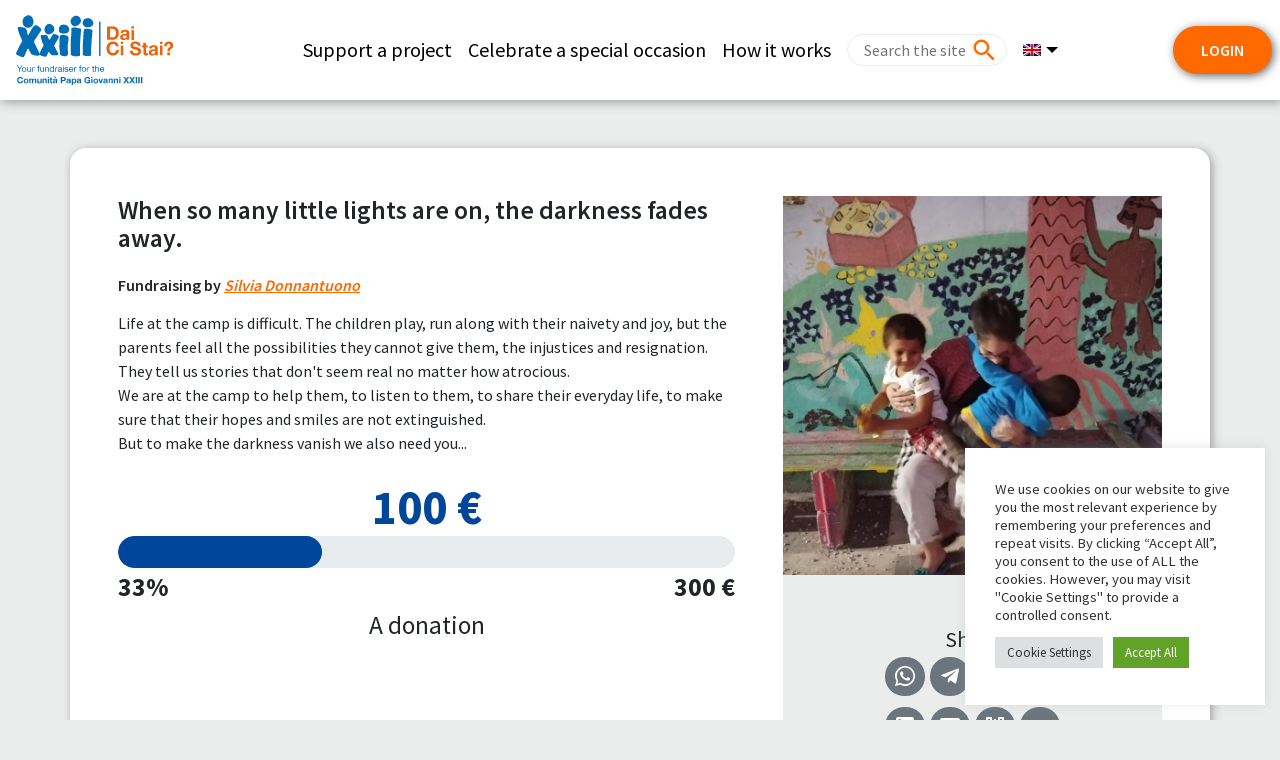

--- FILE ---
content_type: text/html; charset=UTF-8
request_url: https://daicistai.apg23.org/campaign/quando-tante-piccole-luci-sono-accese-il-buio-svan/?lang=en
body_size: 14409
content:
<!DOCTYPE html>
<html lang="en-US">

<head>
    <meta charset="UTF-8">
    <meta name="viewport" content="width=device-width, initial-scale=1, shrink-to-fit=no">
    <meta name="mobile-web-app-capable" content="yes">
    <meta name="apple-mobile-web-app-capable" content="yes">
    <meta name="apple-mobile-web-app-title" content="Comunità Papa Giovanni XXIII - Dai Ci Stai?">
    <link rel="profile" href="http://gmpg.org/xfn/11">
    <link rel="pingback" href="https://daicistai.apg23.org/xmlrpc.php">
    <link rel="preconnect" href="https://fonts.googleapis.com">
    <link rel="preconnect" href="https://fonts.gstatic.com" crossorigin>
        <link href="https://fonts.googleapis.com/css?family=Source+Sans+Pro:200,300,400,600,700,900" rel="stylesheet">
        <link rel="icon" href="https://daicistai.apg23.org/wp-content/themes/asset_donaconme/asset/favicon-apg23.ico" />
    
    <meta name='robots' content='index, follow, max-image-preview:large, max-snippet:-1, max-video-preview:-1' />
<link rel="alternate" hreflang="it" href="https://daicistai.apg23.org/campaign/quando-tante-piccole-luci-sono-accese-il-buio-svan/" />
<link rel="alternate" hreflang="en" href="https://daicistai.apg23.org/campaign/quando-tante-piccole-luci-sono-accese-il-buio-svan/?lang=en" />
<link rel="alternate" hreflang="es" href="https://daicistai.apg23.org/campaign/quando-tante-piccole-luci-sono-accese-il-buio-svan/?lang=es" />
<link rel="alternate" hreflang="pt-br" href="https://daicistai.apg23.org/campaign/quando-tante-piccole-luci-sono-accese-il-buio-svan/?lang=pt-br" />
<link rel="alternate" hreflang="fr" href="https://daicistai.apg23.org/campaign/quando-tante-piccole-luci-sono-accese-il-buio-svan/?lang=fr" />
<link rel="alternate" hreflang="x-default" href="https://daicistai.apg23.org/campaign/quando-tante-piccole-luci-sono-accese-il-buio-svan/" />

<!-- Google Tag Manager by PYS -->
    <script data-cfasync="false" data-pagespeed-no-defer>
	    window.dataLayerPYS = window.dataLayerPYS || [];
	</script>
<!-- End Google Tag Manager by PYS -->
<!-- Google Tag Manager for WordPress by gtm4wp.com -->
<script data-cfasync="false" data-pagespeed-no-defer>
	var gtm4wp_datalayer_name = "dataLayer";
	var dataLayer = dataLayer || [];
</script>
<!-- End Google Tag Manager for WordPress by gtm4wp.com -->
	<!-- This site is optimized with the Yoast SEO plugin v26.7 - https://yoast.com/wordpress/plugins/seo/ -->
	<title>When so many little lights are on, the darkness fades away.</title>
	<meta name="description" content="Life at the camp is difficult. The children play, run along with their naivety and joy, but the parents feel all the possibilities they cannot give them, the injustices and resignation. They tell us stories that don&#039;t seem real no matter how atrocious. We are at the camp to help them, to listen to them, to share their everyday life, to make sure that their hopes and smiles are not extinguished. But to make the darkness vanish we also need you..." />
	<meta property="og:locale" content="en_US" />
	<meta property="og:type" content="article" />
	<meta property="og:title" content="When so many little lights are on, the darkness fades away." />
	<meta property="og:description" content="Life at the camp is difficult. The children play, run along with their naivety and joy, but the parents feel all the possibilities they cannot give them, the injustices and resignation. They tell us stories that don&#039;t seem real no matter how atrocious. We are at the camp to help them, to listen to them, to share their everyday life, to make sure that their hopes and smiles are not extinguished. But to make the darkness vanish we also need you..." />
	<meta property="og:url" content="https://daicistai.apg23.org/campaign/quando-tante-piccole-luci-sono-accese-il-buio-svan/?lang=en" />
	<meta property="og:site_name" content="Comunità Papa Giovanni XXIII" />
	<meta property="article:publisher" content="https://www.facebook.com/apg23" />
	<meta property="article:modified_time" content="2019-03-25T14:28:09+00:00" />
	<meta property="og:image" content="https://daicistai.apg23.org/wp-content/uploads/asset_media/campaign_IMG-20191104-WA0012.jpg" />
	<meta property="og:image:width" content="295" />
	<meta property="og:image:height" content="272" />
	<meta property="og:image:type" content="image/png" />
	<meta name="twitter:card" content="summary_large_image" />
	<meta name="twitter:image" content="https://daicistai.apg23.org/wp-content/uploads/asset_media/campaign_IMG-20191104-WA0012.jpg" />
	<meta name="twitter:site" content="@apg23_org" />
	<script type="application/ld+json" class="yoast-schema-graph">{"@context":"https://schema.org","@graph":[{"@type":"WebPage","@id":"https://daicistai.apg23.org/campaign/?lang=fruna-famiglia-in-movimento/","url":"https://daicistai.apg23.org/campaign/?lang=fruna-famiglia-in-movimento/","name":"campaign - Comunità Papa Giovanni XXIII","isPartOf":{"@id":"https://daicistai.apg23.org/?lang=fr/#website"},"datePublished":"2019-03-15T10:13:40+00:00","dateModified":"2019-03-25T14:28:09+00:00","breadcrumb":{"@id":"https://daicistai.apg23.org/campaign/?lang=fruna-famiglia-in-movimento/#breadcrumb"},"inLanguage":"en-US","potentialAction":[{"@type":"ReadAction","target":["https://daicistai.apg23.org/campaign/?lang=fruna-famiglia-in-movimento/"]}]},{"@type":"BreadcrumbList","@id":"https://daicistai.apg23.org/campaign/?lang=fruna-famiglia-in-movimento/#breadcrumb","itemListElement":[{"@type":"ListItem","position":1,"name":"Home","item":"https://daicistai.apg23.org/?lang=en"},{"@type":"ListItem","position":2,"name":"campaign"}]},{"@type":"WebSite","@id":"https://daicistai.apg23.org/?lang=fr/#website","url":"https://daicistai.apg23.org/?lang=fr/","name":"Comunità Papa Giovanni XXIII","description":"Dai Ci Stai?","publisher":{"@id":"https://daicistai.apg23.org/?lang=fr/#organization"},"potentialAction":[{"@type":"SearchAction","target":{"@type":"EntryPoint","urlTemplate":"https://daicistai.apg23.org/?lang=fr/?s={search_term_string}"},"query-input":{"@type":"PropertyValueSpecification","valueRequired":true,"valueName":"search_term_string"}}],"inLanguage":"en-US"},{"@type":"Organization","@id":"https://daicistai.apg23.org/?lang=fr/#organization","name":"Comunità Papa Giovanni XXIII","url":"https://daicistai.apg23.org/?lang=fr/","logo":{"@type":"ImageObject","inLanguage":"en-US","@id":"https://daicistai.apg23.org/?lang=fr/#/schema/logo/image/","url":"https://daicistai.apg23.org/wp-content/uploads/2019/05/dcm_favicon.png","contentUrl":"https://daicistai.apg23.org/wp-content/uploads/2019/05/dcm_favicon.png","width":563,"height":563,"caption":"Comunità Papa Giovanni XXIII"},"image":{"@id":"https://daicistai.apg23.org/?lang=fr/#/schema/logo/image/"},"sameAs":["https://www.facebook.com/apg23","https://x.com/apg23_org","https://www.instagram.com/apg23_org/","https://www.youtube.com/user/audiovisiviAPG23"]}]}</script>
	<!-- / Yoast SEO plugin. -->


<link rel='dns-prefetch' href='//cdnjs.cloudflare.com' />
<link rel="alternate" type="application/rss+xml" title="Comunità Papa Giovanni XXIII &raquo; Feed" href="https://daicistai.apg23.org/feed/?lang=en" />
<link rel="alternate" type="application/rss+xml" title="Comunità Papa Giovanni XXIII &raquo; Comments Feed" href="https://daicistai.apg23.org/comments/feed/?lang=en" />
<style id='wp-img-auto-sizes-contain-inline-css'>
img:is([sizes=auto i],[sizes^="auto," i]){contain-intrinsic-size:3000px 1500px}
/*# sourceURL=wp-img-auto-sizes-contain-inline-css */
</style>
<style id='wp-emoji-styles-inline-css'>

	img.wp-smiley, img.emoji {
		display: inline !important;
		border: none !important;
		box-shadow: none !important;
		height: 1em !important;
		width: 1em !important;
		margin: 0 0.07em !important;
		vertical-align: -0.1em !important;
		background: none !important;
		padding: 0 !important;
	}
/*# sourceURL=wp-emoji-styles-inline-css */
</style>
<link rel='stylesheet' id='wp-block-library-css' href='https://daicistai.apg23.org/wp-includes/css/dist/block-library/style.min.css?ver=6.9' media='all' />
<style id='global-styles-inline-css'>
:root{--wp--preset--aspect-ratio--square: 1;--wp--preset--aspect-ratio--4-3: 4/3;--wp--preset--aspect-ratio--3-4: 3/4;--wp--preset--aspect-ratio--3-2: 3/2;--wp--preset--aspect-ratio--2-3: 2/3;--wp--preset--aspect-ratio--16-9: 16/9;--wp--preset--aspect-ratio--9-16: 9/16;--wp--preset--color--black: #000000;--wp--preset--color--cyan-bluish-gray: #abb8c3;--wp--preset--color--white: #ffffff;--wp--preset--color--pale-pink: #f78da7;--wp--preset--color--vivid-red: #cf2e2e;--wp--preset--color--luminous-vivid-orange: #ff6900;--wp--preset--color--luminous-vivid-amber: #fcb900;--wp--preset--color--light-green-cyan: #7bdcb5;--wp--preset--color--vivid-green-cyan: #00d084;--wp--preset--color--pale-cyan-blue: #8ed1fc;--wp--preset--color--vivid-cyan-blue: #0693e3;--wp--preset--color--vivid-purple: #9b51e0;--wp--preset--color--blue: #007bff;--wp--preset--color--indigo: #6610f2;--wp--preset--color--purple: #5533ff;--wp--preset--color--pink: #e83e8c;--wp--preset--color--red: #dc3545;--wp--preset--color--orange: #fd7e14;--wp--preset--color--yellow: #ffc107;--wp--preset--color--green: #28a745;--wp--preset--color--teal: #20c997;--wp--preset--color--cyan: #17a2b8;--wp--preset--color--gray: #6c757d;--wp--preset--color--gray-dark: #343a40;--wp--preset--gradient--vivid-cyan-blue-to-vivid-purple: linear-gradient(135deg,rgb(6,147,227) 0%,rgb(155,81,224) 100%);--wp--preset--gradient--light-green-cyan-to-vivid-green-cyan: linear-gradient(135deg,rgb(122,220,180) 0%,rgb(0,208,130) 100%);--wp--preset--gradient--luminous-vivid-amber-to-luminous-vivid-orange: linear-gradient(135deg,rgb(252,185,0) 0%,rgb(255,105,0) 100%);--wp--preset--gradient--luminous-vivid-orange-to-vivid-red: linear-gradient(135deg,rgb(255,105,0) 0%,rgb(207,46,46) 100%);--wp--preset--gradient--very-light-gray-to-cyan-bluish-gray: linear-gradient(135deg,rgb(238,238,238) 0%,rgb(169,184,195) 100%);--wp--preset--gradient--cool-to-warm-spectrum: linear-gradient(135deg,rgb(74,234,220) 0%,rgb(151,120,209) 20%,rgb(207,42,186) 40%,rgb(238,44,130) 60%,rgb(251,105,98) 80%,rgb(254,248,76) 100%);--wp--preset--gradient--blush-light-purple: linear-gradient(135deg,rgb(255,206,236) 0%,rgb(152,150,240) 100%);--wp--preset--gradient--blush-bordeaux: linear-gradient(135deg,rgb(254,205,165) 0%,rgb(254,45,45) 50%,rgb(107,0,62) 100%);--wp--preset--gradient--luminous-dusk: linear-gradient(135deg,rgb(255,203,112) 0%,rgb(199,81,192) 50%,rgb(65,88,208) 100%);--wp--preset--gradient--pale-ocean: linear-gradient(135deg,rgb(255,245,203) 0%,rgb(182,227,212) 50%,rgb(51,167,181) 100%);--wp--preset--gradient--electric-grass: linear-gradient(135deg,rgb(202,248,128) 0%,rgb(113,206,126) 100%);--wp--preset--gradient--midnight: linear-gradient(135deg,rgb(2,3,129) 0%,rgb(40,116,252) 100%);--wp--preset--font-size--small: 13px;--wp--preset--font-size--medium: 20px;--wp--preset--font-size--large: 36px;--wp--preset--font-size--x-large: 42px;--wp--preset--spacing--20: 0.44rem;--wp--preset--spacing--30: 0.67rem;--wp--preset--spacing--40: 1rem;--wp--preset--spacing--50: 1.5rem;--wp--preset--spacing--60: 2.25rem;--wp--preset--spacing--70: 3.38rem;--wp--preset--spacing--80: 5.06rem;--wp--preset--shadow--natural: 6px 6px 9px rgba(0, 0, 0, 0.2);--wp--preset--shadow--deep: 12px 12px 50px rgba(0, 0, 0, 0.4);--wp--preset--shadow--sharp: 6px 6px 0px rgba(0, 0, 0, 0.2);--wp--preset--shadow--outlined: 6px 6px 0px -3px rgb(255, 255, 255), 6px 6px rgb(0, 0, 0);--wp--preset--shadow--crisp: 6px 6px 0px rgb(0, 0, 0);}:where(body) { margin: 0; }.wp-site-blocks > .alignleft { float: left; margin-right: 2em; }.wp-site-blocks > .alignright { float: right; margin-left: 2em; }.wp-site-blocks > .aligncenter { justify-content: center; margin-left: auto; margin-right: auto; }:where(.is-layout-flex){gap: 0.5em;}:where(.is-layout-grid){gap: 0.5em;}.is-layout-flow > .alignleft{float: left;margin-inline-start: 0;margin-inline-end: 2em;}.is-layout-flow > .alignright{float: right;margin-inline-start: 2em;margin-inline-end: 0;}.is-layout-flow > .aligncenter{margin-left: auto !important;margin-right: auto !important;}.is-layout-constrained > .alignleft{float: left;margin-inline-start: 0;margin-inline-end: 2em;}.is-layout-constrained > .alignright{float: right;margin-inline-start: 2em;margin-inline-end: 0;}.is-layout-constrained > .aligncenter{margin-left: auto !important;margin-right: auto !important;}.is-layout-constrained > :where(:not(.alignleft):not(.alignright):not(.alignfull)){margin-left: auto !important;margin-right: auto !important;}body .is-layout-flex{display: flex;}.is-layout-flex{flex-wrap: wrap;align-items: center;}.is-layout-flex > :is(*, div){margin: 0;}body .is-layout-grid{display: grid;}.is-layout-grid > :is(*, div){margin: 0;}body{padding-top: 0px;padding-right: 0px;padding-bottom: 0px;padding-left: 0px;}a:where(:not(.wp-element-button)){text-decoration: underline;}:root :where(.wp-element-button, .wp-block-button__link){background-color: #32373c;border-width: 0;color: #fff;font-family: inherit;font-size: inherit;font-style: inherit;font-weight: inherit;letter-spacing: inherit;line-height: inherit;padding-top: calc(0.667em + 2px);padding-right: calc(1.333em + 2px);padding-bottom: calc(0.667em + 2px);padding-left: calc(1.333em + 2px);text-decoration: none;text-transform: inherit;}.has-black-color{color: var(--wp--preset--color--black) !important;}.has-cyan-bluish-gray-color{color: var(--wp--preset--color--cyan-bluish-gray) !important;}.has-white-color{color: var(--wp--preset--color--white) !important;}.has-pale-pink-color{color: var(--wp--preset--color--pale-pink) !important;}.has-vivid-red-color{color: var(--wp--preset--color--vivid-red) !important;}.has-luminous-vivid-orange-color{color: var(--wp--preset--color--luminous-vivid-orange) !important;}.has-luminous-vivid-amber-color{color: var(--wp--preset--color--luminous-vivid-amber) !important;}.has-light-green-cyan-color{color: var(--wp--preset--color--light-green-cyan) !important;}.has-vivid-green-cyan-color{color: var(--wp--preset--color--vivid-green-cyan) !important;}.has-pale-cyan-blue-color{color: var(--wp--preset--color--pale-cyan-blue) !important;}.has-vivid-cyan-blue-color{color: var(--wp--preset--color--vivid-cyan-blue) !important;}.has-vivid-purple-color{color: var(--wp--preset--color--vivid-purple) !important;}.has-blue-color{color: var(--wp--preset--color--blue) !important;}.has-indigo-color{color: var(--wp--preset--color--indigo) !important;}.has-purple-color{color: var(--wp--preset--color--purple) !important;}.has-pink-color{color: var(--wp--preset--color--pink) !important;}.has-red-color{color: var(--wp--preset--color--red) !important;}.has-orange-color{color: var(--wp--preset--color--orange) !important;}.has-yellow-color{color: var(--wp--preset--color--yellow) !important;}.has-green-color{color: var(--wp--preset--color--green) !important;}.has-teal-color{color: var(--wp--preset--color--teal) !important;}.has-cyan-color{color: var(--wp--preset--color--cyan) !important;}.has-gray-color{color: var(--wp--preset--color--gray) !important;}.has-gray-dark-color{color: var(--wp--preset--color--gray-dark) !important;}.has-black-background-color{background-color: var(--wp--preset--color--black) !important;}.has-cyan-bluish-gray-background-color{background-color: var(--wp--preset--color--cyan-bluish-gray) !important;}.has-white-background-color{background-color: var(--wp--preset--color--white) !important;}.has-pale-pink-background-color{background-color: var(--wp--preset--color--pale-pink) !important;}.has-vivid-red-background-color{background-color: var(--wp--preset--color--vivid-red) !important;}.has-luminous-vivid-orange-background-color{background-color: var(--wp--preset--color--luminous-vivid-orange) !important;}.has-luminous-vivid-amber-background-color{background-color: var(--wp--preset--color--luminous-vivid-amber) !important;}.has-light-green-cyan-background-color{background-color: var(--wp--preset--color--light-green-cyan) !important;}.has-vivid-green-cyan-background-color{background-color: var(--wp--preset--color--vivid-green-cyan) !important;}.has-pale-cyan-blue-background-color{background-color: var(--wp--preset--color--pale-cyan-blue) !important;}.has-vivid-cyan-blue-background-color{background-color: var(--wp--preset--color--vivid-cyan-blue) !important;}.has-vivid-purple-background-color{background-color: var(--wp--preset--color--vivid-purple) !important;}.has-blue-background-color{background-color: var(--wp--preset--color--blue) !important;}.has-indigo-background-color{background-color: var(--wp--preset--color--indigo) !important;}.has-purple-background-color{background-color: var(--wp--preset--color--purple) !important;}.has-pink-background-color{background-color: var(--wp--preset--color--pink) !important;}.has-red-background-color{background-color: var(--wp--preset--color--red) !important;}.has-orange-background-color{background-color: var(--wp--preset--color--orange) !important;}.has-yellow-background-color{background-color: var(--wp--preset--color--yellow) !important;}.has-green-background-color{background-color: var(--wp--preset--color--green) !important;}.has-teal-background-color{background-color: var(--wp--preset--color--teal) !important;}.has-cyan-background-color{background-color: var(--wp--preset--color--cyan) !important;}.has-gray-background-color{background-color: var(--wp--preset--color--gray) !important;}.has-gray-dark-background-color{background-color: var(--wp--preset--color--gray-dark) !important;}.has-black-border-color{border-color: var(--wp--preset--color--black) !important;}.has-cyan-bluish-gray-border-color{border-color: var(--wp--preset--color--cyan-bluish-gray) !important;}.has-white-border-color{border-color: var(--wp--preset--color--white) !important;}.has-pale-pink-border-color{border-color: var(--wp--preset--color--pale-pink) !important;}.has-vivid-red-border-color{border-color: var(--wp--preset--color--vivid-red) !important;}.has-luminous-vivid-orange-border-color{border-color: var(--wp--preset--color--luminous-vivid-orange) !important;}.has-luminous-vivid-amber-border-color{border-color: var(--wp--preset--color--luminous-vivid-amber) !important;}.has-light-green-cyan-border-color{border-color: var(--wp--preset--color--light-green-cyan) !important;}.has-vivid-green-cyan-border-color{border-color: var(--wp--preset--color--vivid-green-cyan) !important;}.has-pale-cyan-blue-border-color{border-color: var(--wp--preset--color--pale-cyan-blue) !important;}.has-vivid-cyan-blue-border-color{border-color: var(--wp--preset--color--vivid-cyan-blue) !important;}.has-vivid-purple-border-color{border-color: var(--wp--preset--color--vivid-purple) !important;}.has-blue-border-color{border-color: var(--wp--preset--color--blue) !important;}.has-indigo-border-color{border-color: var(--wp--preset--color--indigo) !important;}.has-purple-border-color{border-color: var(--wp--preset--color--purple) !important;}.has-pink-border-color{border-color: var(--wp--preset--color--pink) !important;}.has-red-border-color{border-color: var(--wp--preset--color--red) !important;}.has-orange-border-color{border-color: var(--wp--preset--color--orange) !important;}.has-yellow-border-color{border-color: var(--wp--preset--color--yellow) !important;}.has-green-border-color{border-color: var(--wp--preset--color--green) !important;}.has-teal-border-color{border-color: var(--wp--preset--color--teal) !important;}.has-cyan-border-color{border-color: var(--wp--preset--color--cyan) !important;}.has-gray-border-color{border-color: var(--wp--preset--color--gray) !important;}.has-gray-dark-border-color{border-color: var(--wp--preset--color--gray-dark) !important;}.has-vivid-cyan-blue-to-vivid-purple-gradient-background{background: var(--wp--preset--gradient--vivid-cyan-blue-to-vivid-purple) !important;}.has-light-green-cyan-to-vivid-green-cyan-gradient-background{background: var(--wp--preset--gradient--light-green-cyan-to-vivid-green-cyan) !important;}.has-luminous-vivid-amber-to-luminous-vivid-orange-gradient-background{background: var(--wp--preset--gradient--luminous-vivid-amber-to-luminous-vivid-orange) !important;}.has-luminous-vivid-orange-to-vivid-red-gradient-background{background: var(--wp--preset--gradient--luminous-vivid-orange-to-vivid-red) !important;}.has-very-light-gray-to-cyan-bluish-gray-gradient-background{background: var(--wp--preset--gradient--very-light-gray-to-cyan-bluish-gray) !important;}.has-cool-to-warm-spectrum-gradient-background{background: var(--wp--preset--gradient--cool-to-warm-spectrum) !important;}.has-blush-light-purple-gradient-background{background: var(--wp--preset--gradient--blush-light-purple) !important;}.has-blush-bordeaux-gradient-background{background: var(--wp--preset--gradient--blush-bordeaux) !important;}.has-luminous-dusk-gradient-background{background: var(--wp--preset--gradient--luminous-dusk) !important;}.has-pale-ocean-gradient-background{background: var(--wp--preset--gradient--pale-ocean) !important;}.has-electric-grass-gradient-background{background: var(--wp--preset--gradient--electric-grass) !important;}.has-midnight-gradient-background{background: var(--wp--preset--gradient--midnight) !important;}.has-small-font-size{font-size: var(--wp--preset--font-size--small) !important;}.has-medium-font-size{font-size: var(--wp--preset--font-size--medium) !important;}.has-large-font-size{font-size: var(--wp--preset--font-size--large) !important;}.has-x-large-font-size{font-size: var(--wp--preset--font-size--x-large) !important;}
/*# sourceURL=global-styles-inline-css */
</style>

<link rel='stylesheet' id='wp-bootstrap-blocks-styles-css' href='https://daicistai.apg23.org/wp-content/plugins/wp-bootstrap-blocks/build/style-index.css?ver=5.2.1' media='all' />
<link rel='stylesheet' id='cookie-law-info-css' href='https://daicistai.apg23.org/wp-content/plugins/cookie-law-info/legacy/public/css/cookie-law-info-public.css?ver=3.3.9.1' media='all' />
<link rel='stylesheet' id='cookie-law-info-gdpr-css' href='https://daicistai.apg23.org/wp-content/plugins/cookie-law-info/legacy/public/css/cookie-law-info-gdpr.css?ver=3.3.9.1' media='all' />
<link rel='stylesheet' id='wpml-legacy-horizontal-list-0-css' href='https://daicistai.apg23.org/wp-content/plugins/sitepress-multilingual-cms/templates/language-switchers/legacy-list-horizontal/style.min.css?ver=1' media='all' />
<style id='wpml-legacy-horizontal-list-0-inline-css'>
.wpml-ls-statics-footer a, .wpml-ls-statics-footer .wpml-ls-sub-menu a, .wpml-ls-statics-footer .wpml-ls-sub-menu a:link, .wpml-ls-statics-footer li:not(.wpml-ls-current-language) .wpml-ls-link, .wpml-ls-statics-footer li:not(.wpml-ls-current-language) .wpml-ls-link:link {background-color:#ffffff;}.wpml-ls-statics-footer .wpml-ls-sub-menu a:hover,.wpml-ls-statics-footer .wpml-ls-sub-menu a:focus, .wpml-ls-statics-footer .wpml-ls-sub-menu a:link:hover, .wpml-ls-statics-footer .wpml-ls-sub-menu a:link:focus {background-color:#eeeeee;}.wpml-ls-statics-footer .wpml-ls-current-language > a {background-color:#ffffff;}.wpml-ls-statics-footer .wpml-ls-current-language:hover>a, .wpml-ls-statics-footer .wpml-ls-current-language>a:focus {background-color:#eeeeee;}
/*# sourceURL=wpml-legacy-horizontal-list-0-inline-css */
</style>
<link rel='stylesheet' id='wpml-menu-item-0-css' href='https://daicistai.apg23.org/wp-content/plugins/sitepress-multilingual-cms/templates/language-switchers/menu-item/style.min.css?ver=1' media='all' />
<link rel='stylesheet' id='child-understrap-styles-css' href='https://daicistai.apg23.org/wp-content/themes/asset_donaconme/css/child-theme.min.css?ver=0.0.289' media='all' />
<link rel='stylesheet' id='materialdesignicons-css' href='https://daicistai.apg23.org/wp-content/themes/asset_donaconme/css/materialdesignicons.min.css?ver=5.9.55' media='all' />
<link rel='stylesheet' id='fa-css' href='https://daicistai.apg23.org/wp-content/themes/asset_donaconme/css/fontawesome.min.css?ver=6.7.2' media='all' />
<link rel='stylesheet' id='fa-brands-css' href='https://daicistai.apg23.org/wp-content/themes/asset_donaconme/css/brands.min.css?ver=6.7.2' media='all' />
<link rel='stylesheet' id='datepicker-css' href='https://cdnjs.cloudflare.com/ajax/libs/bootstrap-datepicker/1.10.0/css/bootstrap-datepicker.min.css?ver=6.9' media='all' />
<script id="wpml-cookie-js-extra">
var wpml_cookies = {"wp-wpml_current_language":{"value":"en","expires":1,"path":"/"}};
var wpml_cookies = {"wp-wpml_current_language":{"value":"en","expires":1,"path":"/"}};
//# sourceURL=wpml-cookie-js-extra
</script>
<script src="https://daicistai.apg23.org/wp-content/plugins/sitepress-multilingual-cms/res/js/cookies/language-cookie.js?ver=486900" id="wpml-cookie-js" defer data-wp-strategy="defer"></script>
<script src="https://daicistai.apg23.org/wp-includes/js/jquery/jquery.min.js?ver=3.7.1" id="jquery-core-js"></script>
<script src="https://daicistai.apg23.org/wp-includes/js/jquery/jquery-migrate.min.js?ver=3.4.1" id="jquery-migrate-js"></script>
<script id="cookie-law-info-js-extra">
var Cli_Data = {"nn_cookie_ids":[],"cookielist":[],"non_necessary_cookies":[],"ccpaEnabled":"","ccpaRegionBased":"","ccpaBarEnabled":"","strictlyEnabled":["necessary","obligatoire"],"ccpaType":"gdpr","js_blocking":"1","custom_integration":"","triggerDomRefresh":"","secure_cookies":""};
var cli_cookiebar_settings = {"animate_speed_hide":"500","animate_speed_show":"500","background":"#FFF","border":"#b1a6a6c2","border_on":"","button_1_button_colour":"#61a229","button_1_button_hover":"#4e8221","button_1_link_colour":"#fff","button_1_as_button":"1","button_1_new_win":"","button_2_button_colour":"#333","button_2_button_hover":"#292929","button_2_link_colour":"#444","button_2_as_button":"","button_2_hidebar":"","button_3_button_colour":"#dedfe0","button_3_button_hover":"#b2b2b3","button_3_link_colour":"#333333","button_3_as_button":"1","button_3_new_win":"","button_4_button_colour":"#dedfe0","button_4_button_hover":"#b2b2b3","button_4_link_colour":"#333333","button_4_as_button":"1","button_7_button_colour":"#61a229","button_7_button_hover":"#4e8221","button_7_link_colour":"#fff","button_7_as_button":"1","button_7_new_win":"","font_family":"inherit","header_fix":"","notify_animate_hide":"1","notify_animate_show":"1","notify_div_id":"#cookie-law-info-bar","notify_position_horizontal":"right","notify_position_vertical":"bottom","scroll_close":"","scroll_close_reload":"","accept_close_reload":"","reject_close_reload":"","showagain_tab":"","showagain_background":"#fff","showagain_border":"#000","showagain_div_id":"#cookie-law-info-again","showagain_x_position":"100px","text":"#333333","show_once_yn":"","show_once":"10000","logging_on":"","as_popup":"","popup_overlay":"1","bar_heading_text":"","cookie_bar_as":"widget","popup_showagain_position":"bottom-right","widget_position":"right"};
var log_object = {"ajax_url":"https://daicistai.apg23.org/wp-admin/admin-ajax.php"};
//# sourceURL=cookie-law-info-js-extra
</script>
<script src="https://daicistai.apg23.org/wp-content/plugins/cookie-law-info/legacy/public/js/cookie-law-info-public.js?ver=3.3.9.1" id="cookie-law-info-js"></script>
<script src="https://daicistai.apg23.org/wp-content/themes/asset_donaconme/js/masonry.pkgd.min.js?ver=6.9" id="masonry-classic-js"></script>
<script src="https://daicistai.apg23.org/wp-content/plugins/pixelyoursite-super-pack/dist/scripts/public.js?ver=6.0.2" id="pys_sp_public_js-js"></script>
<link rel="https://api.w.org/" href="https://daicistai.apg23.org/wp-json/" /><link rel="alternate" title="JSON" type="application/json" href="https://daicistai.apg23.org/wp-json/wp/v2/pages/137" /><link rel="EditURI" type="application/rsd+xml" title="RSD" href="https://daicistai.apg23.org/xmlrpc.php?rsd" />
<meta name="generator" content="WordPress 6.9" />
<link rel='shortlink' href='https://daicistai.apg23.org/?p=137&#038;lang=en' />
<meta name="generator" content="WPML ver:4.8.6 stt:1,4,27,42,2;" />
		<script type="text/javascript">
				(function(c,l,a,r,i,t,y){
					c[a]=c[a]||function(){(c[a].q=c[a].q||[]).push(arguments)};t=l.createElement(r);t.async=1;
					t.src="https://www.clarity.ms/tag/"+i+"?ref=wordpress";y=l.getElementsByTagName(r)[0];y.parentNode.insertBefore(t,y);
				})(window, document, "clarity", "script", "sibzzf29bq");
		</script>
		
<!-- Google Tag Manager for WordPress by gtm4wp.com -->
<!-- GTM Container placement set to footer -->
<script data-cfasync="false" data-pagespeed-no-defer>
</script>
<!-- End Google Tag Manager for WordPress by gtm4wp.com --><meta name="mobile-web-app-capable" content="yes">
<meta name="apple-mobile-web-app-capable" content="yes">
<meta name="apple-mobile-web-app-title" content="Comunità Papa Giovanni XXIII - Dai Ci Stai?">
<style>.recentcomments a{display:inline !important;padding:0 !important;margin:0 !important;}</style>		<style id="wp-custom-css">
			/* Pagina come funziona  */

#post-810 header h1{
	display:none;
}

#post-810 {
	color:#000;
}

.margin-0{
	margin-left:-16px !important;
	margin-right:-16px !important;
}


mark {
  padding: 0px;   
}		</style>
		                    
</head>

<body class="wp-singular page-template page-template-page-templates page-template-campaign page-template-page-templatescampaign-php page page-id-137 wp-custom-logo wp-embed-responsive wp-theme-understrap wp-child-theme-asset_donaconme apg23 understrap-has-sidebar">
            <nav class="navbar navbar-expand-lg fixed-md-top pr-0">
                    <a href="https://daicistai.apg23.org/?lang=en" class="navbar-brand">
                                <img src="https://daicistai.apg23.org/wp-content/themes/asset_donaconme/asset/apg23/apg23-mobile_en.svg"
                    alt="Comunità Papa Giovanni XXIII">
                            </a>

            <div id="navbarNavDropdown" class="collapse navbar-collapse justify-content-end"><ul id="main-menu" class="navbar-nav"><li itemscope="itemscope" itemtype="https://www.schema.org/SiteNavigationElement" id="menu-item-453" class="menu-item menu-item-type-post_type menu-item-object-page menu-item-453 nav-item"><a title="Support a project" href="https://daicistai.apg23.org/projects/?lang=en" class="nav-link">Support a project</a></li>
<li itemscope="itemscope" itemtype="https://www.schema.org/SiteNavigationElement" id="menu-item-419" class="menu-item menu-item-type-custom menu-item-object-custom menu-item-419 nav-item"><a title="Celebrate a special occasion" href="/?lang=en#occasioni_speciali" class="nav-link">Celebrate a special occasion</a></li>
<li itemscope="itemscope" itemtype="https://www.schema.org/SiteNavigationElement" id="menu-item-1266" class="menu-item menu-item-type-custom menu-item-object-custom menu-item-1266 nav-item"><a title="How it works" href="https://daicistai.apg23.org/come-funziona/?lang=en" class="nav-link">How it works</a></li>
<li class="nav-link px-0 px-lg-2 ">
    <div class="search-bar">
        <form action="https://daicistai.apg23.org/?lang=en" role="search">
            <input type="hidden" name="lang" value="en" />
            <input type="text" name="s" class="round" value=""
                placeholder="Search the site" />
            <span class="mdi mdi-magnify text-secondary" onclick="jQuery(this).closest('form').submit();"></span>
        </form>
    </div>
</li></ul></div>
            <div id="navbarNavService" class="collapse navbar-collapse justify-content-start"><ul id="service-menu" class="navbar-nav"><li itemscope="itemscope" itemtype="https://www.schema.org/SiteNavigationElement" id="menu-item-wpml-ls-3-en" class="menu-item wpml-ls-slot-3 wpml-ls-item wpml-ls-item-en wpml-ls-current-language wpml-ls-menu-item menu-item-type-wpml_ls_menu_item menu-item-object-wpml_ls_menu_item menu-item-has-children dropdown menu-item-wpml-ls-3-en nav-item"><a title="
                                    " href="#" data-toggle="dropdown" data-bs-toggle="dropdown" aria-haspopup="true" aria-expanded="false" class="dropdown-toggle nav-link" id="menu-item-dropdown-wpml-ls-3-en" role="menuitem"><img class="wpml-ls-flag" src="https://daicistai.apg23.org/wp-content/plugins/sitepress-multilingual-cms/res/flags/en.png" alt="English" width="18" height="12" /></a>
<ul class="dropdown-menu"  >
	<li itemscope="itemscope" itemtype="https://www.schema.org/SiteNavigationElement" id="menu-item-wpml-ls-3-it" class="menu-item wpml-ls-slot-3 wpml-ls-item wpml-ls-item-it wpml-ls-menu-item wpml-ls-first-item menu-item-type-wpml_ls_menu_item menu-item-object-wpml_ls_menu_item menu-item-wpml-ls-3-it nav-item"><a title="Switch to Italian" href="https://daicistai.apg23.org/campaign/quando-tante-piccole-luci-sono-accese-il-buio-svan/" class="dropdown-item" aria-label="Switch to Italian" role="menuitem"><img class="wpml-ls-flag" src="https://daicistai.apg23.org/wp-content/plugins/sitepress-multilingual-cms/res/flags/it.png" alt="Italian" width="18" height="12" /></a></li>
	<li itemscope="itemscope" itemtype="https://www.schema.org/SiteNavigationElement" id="menu-item-wpml-ls-3-es" class="menu-item wpml-ls-slot-3 wpml-ls-item wpml-ls-item-es wpml-ls-menu-item menu-item-type-wpml_ls_menu_item menu-item-object-wpml_ls_menu_item menu-item-wpml-ls-3-es nav-item"><a title="Switch to Spanish" href="https://daicistai.apg23.org/campaign/quando-tante-piccole-luci-sono-accese-il-buio-svan/?lang=es" class="dropdown-item" aria-label="Switch to Spanish" role="menuitem"><img class="wpml-ls-flag" src="https://daicistai.apg23.org/wp-content/plugins/sitepress-multilingual-cms/res/flags/es.png" alt="Spanish" width="18" height="12" /></a></li>
	<li itemscope="itemscope" itemtype="https://www.schema.org/SiteNavigationElement" id="menu-item-wpml-ls-3-pt-br" class="menu-item wpml-ls-slot-3 wpml-ls-item wpml-ls-item-pt-br wpml-ls-menu-item menu-item-type-wpml_ls_menu_item menu-item-object-wpml_ls_menu_item menu-item-wpml-ls-3-pt-br nav-item"><a title="Switch to Portuguese (Brazil)" href="https://daicistai.apg23.org/campaign/quando-tante-piccole-luci-sono-accese-il-buio-svan/?lang=pt-br" class="dropdown-item" aria-label="Switch to Portuguese (Brazil)" role="menuitem"><img class="wpml-ls-flag" src="https://daicistai.apg23.org/wp-content/plugins/sitepress-multilingual-cms/res/flags/pt-br.png" alt="Portuguese (Brazil)" width="18" height="12" /></a></li>
	<li itemscope="itemscope" itemtype="https://www.schema.org/SiteNavigationElement" id="menu-item-wpml-ls-3-fr" class="menu-item wpml-ls-slot-3 wpml-ls-item wpml-ls-item-fr wpml-ls-menu-item wpml-ls-last-item menu-item-type-wpml_ls_menu_item menu-item-object-wpml_ls_menu_item menu-item-wpml-ls-3-fr nav-item"><a title="Switch to French" href="https://daicistai.apg23.org/campaign/quando-tante-piccole-luci-sono-accese-il-buio-svan/?lang=fr" class="dropdown-item" aria-label="Switch to French" role="menuitem"><img class="wpml-ls-flag" src="https://daicistai.apg23.org/wp-content/plugins/sitepress-multilingual-cms/res/flags/fr.png" alt="French" width="18" height="12" /></a></li>
</ul>
</li>
</ul></div>                                                <a href="https://daicistai.apg23.org/login/?lang=en" class="d-none d-lg-block butt mini mb-0 butt-login2">
                <div class="dcm"></div>
                <span class="text-uppercase">Login</span>

            </a>
                                    
                </nav>
    <header role="banner" class="header--main">
                <div class="button hamburger d-block d-lg-none">
            <div class="hamburger--top"></div>
            <div class="hamburger--middle"></div>
            <div class="hamburger--bottom"></div>
        </div>
        <div class="menu--main">
            <div class="d-flex align-items-center h-100">
                <div class="menu--block">
                    <div class="bg-white vw100">
                        <div class="container">
                            <div class="row">
                                <div class="col-9 col-sm-12">
                                    <div class="brand ml-4" style="background-image: url('https://daicistai.apg23.org/wp-content/themes/asset_donaconme/asset/apg23/apg23-mobile_en.svg')">
                                    </div>
                                </div>
                            </div>
                        </div>
                    </div>
                    <div class="bg-asset vw100">
                        <div class="container">
                            <div class="row mr-5">
                                <nav class="mainmenu" role="navigation">
                                    <div class="menu-main-inglese-container"><ul id="main-menu-overlay" class=""><li itemscope="itemscope" itemtype="https://www.schema.org/SiteNavigationElement" class="menu-item menu-item-type-post_type menu-item-object-page menu-item-453 nav-item"><a title="Support a project" href="https://daicistai.apg23.org/projects/?lang=en" class="nav-link">Support a project</a></li>
<li itemscope="itemscope" itemtype="https://www.schema.org/SiteNavigationElement" class="menu-item menu-item-type-custom menu-item-object-custom menu-item-419 nav-item"><a title="Celebrate a special occasion" href="/?lang=en#occasioni_speciali" class="nav-link">Celebrate a special occasion</a></li>
<li itemscope="itemscope" itemtype="https://www.schema.org/SiteNavigationElement" class="menu-item menu-item-type-custom menu-item-object-custom menu-item-1266 nav-item"><a title="How it works" href="https://daicistai.apg23.org/come-funziona/?lang=en" class="nav-link">How it works</a></li>
<li class="nav-link px-0 px-lg-2 ">
    <div class="search-bar">
        <form action="https://daicistai.apg23.org/?lang=en" role="search">
            <input type="hidden" name="lang" value="en" />
            <input type="text" name="s" class="round" value=""
                placeholder="Search the site" />
            <span class="mdi mdi-magnify text-secondary" onclick="jQuery(this).closest('form').submit();"></span>
        </form>
    </div>
</li><li><a href="https://daicistai.apg23.org/login/?lang=en" class="rvson nav-link">Accedi</a></li></ul></div>                                    <div class="menu-service-inglese-container"><ul id="service-menu-overlay" class=""><li itemscope="itemscope" itemtype="https://www.schema.org/SiteNavigationElement" class="menu-item wpml-ls-slot-3 wpml-ls-item wpml-ls-item-en wpml-ls-current-language wpml-ls-menu-item menu-item-type-wpml_ls_menu_item menu-item-object-wpml_ls_menu_item menu-item-has-children dropdown menu-item-wpml-ls-3-en nav-item"><a title="
                                    " href="#" data-toggle="dropdown" data-bs-toggle="dropdown" aria-haspopup="true" aria-expanded="false" class="dropdown-toggle nav-link" id="menu-item-dropdown-wpml-ls-3-en" role="menuitem"><img class="wpml-ls-flag" src="https://daicistai.apg23.org/wp-content/plugins/sitepress-multilingual-cms/res/flags/en.png" alt="English" width="18" height="12" /></a>
<ul class="dropdown-menu"  >
	<li itemscope="itemscope" itemtype="https://www.schema.org/SiteNavigationElement" class="menu-item wpml-ls-slot-3 wpml-ls-item wpml-ls-item-it wpml-ls-menu-item wpml-ls-first-item menu-item-type-wpml_ls_menu_item menu-item-object-wpml_ls_menu_item menu-item-wpml-ls-3-it nav-item"><a title="Switch to Italian" href="https://daicistai.apg23.org/campaign/quando-tante-piccole-luci-sono-accese-il-buio-svan/" class="dropdown-item" aria-label="Switch to Italian" role="menuitem"><img class="wpml-ls-flag" src="https://daicistai.apg23.org/wp-content/plugins/sitepress-multilingual-cms/res/flags/it.png" alt="Italian" width="18" height="12" /></a></li>
	<li itemscope="itemscope" itemtype="https://www.schema.org/SiteNavigationElement" class="menu-item wpml-ls-slot-3 wpml-ls-item wpml-ls-item-es wpml-ls-menu-item menu-item-type-wpml_ls_menu_item menu-item-object-wpml_ls_menu_item menu-item-wpml-ls-3-es nav-item"><a title="Switch to Spanish" href="https://daicistai.apg23.org/campaign/quando-tante-piccole-luci-sono-accese-il-buio-svan/?lang=es" class="dropdown-item" aria-label="Switch to Spanish" role="menuitem"><img class="wpml-ls-flag" src="https://daicistai.apg23.org/wp-content/plugins/sitepress-multilingual-cms/res/flags/es.png" alt="Spanish" width="18" height="12" /></a></li>
	<li itemscope="itemscope" itemtype="https://www.schema.org/SiteNavigationElement" class="menu-item wpml-ls-slot-3 wpml-ls-item wpml-ls-item-pt-br wpml-ls-menu-item menu-item-type-wpml_ls_menu_item menu-item-object-wpml_ls_menu_item menu-item-wpml-ls-3-pt-br nav-item"><a title="Switch to Portuguese (Brazil)" href="https://daicistai.apg23.org/campaign/quando-tante-piccole-luci-sono-accese-il-buio-svan/?lang=pt-br" class="dropdown-item" aria-label="Switch to Portuguese (Brazil)" role="menuitem"><img class="wpml-ls-flag" src="https://daicistai.apg23.org/wp-content/plugins/sitepress-multilingual-cms/res/flags/pt-br.png" alt="Portuguese (Brazil)" width="18" height="12" /></a></li>
	<li itemscope="itemscope" itemtype="https://www.schema.org/SiteNavigationElement" class="menu-item wpml-ls-slot-3 wpml-ls-item wpml-ls-item-fr wpml-ls-menu-item wpml-ls-last-item menu-item-type-wpml_ls_menu_item menu-item-object-wpml_ls_menu_item menu-item-wpml-ls-3-fr nav-item"><a title="Switch to French" href="https://daicistai.apg23.org/campaign/quando-tante-piccole-luci-sono-accese-il-buio-svan/?lang=fr" class="dropdown-item" aria-label="Switch to French" role="menuitem"><img class="wpml-ls-flag" src="https://daicistai.apg23.org/wp-content/plugins/sitepress-multilingual-cms/res/flags/fr.png" alt="French" width="18" height="12" /></a></li>
</ul>
</li>
</ul></div>
                                </nav>
                            </div>
                                                    </div>
                    </div>
                </div>
            </div>
        </div>
    </header>
    <div id="main" class="campaign-page">
    <div style="display: none">
        <h1>When so many little lights are on, the darkness fades away.</h1>
        <h2>Life at the camp is difficult. The children play, run along with their naivety and joy, but the parents feel all the possibilities they cannot give them, the injustices and resignation. They tell us stories that don't seem real no matter how atrocious. We are at the camp to help them, to listen to them, to share their everyday life, to make sure that their hopes and smiles are not extinguished. But to make the darkness vanish we also need you...</h2>
        <img src="https://daicistai.apg23.org/wp-content/uploads/asset_media/campaign_IMG-20191104-WA0012.jpg">
    </div>

    
    
    <div class="container detail-page my-5">
        <div class="row">
            <div class="col-12 shado round bg-white">
                <div class="row mt-4">
                    <div class="col-lg-7 pt-sm-4 px-sm-5 pr-lg-0 pt-3">
                        <h1>When so many little lights are on, the darkness fades away.</h1>
                        
                                                                        <div class="mb-4"></div>
                                                                        
                        <div class="desc">
                            <div class="mb-3">
                                                                <h5>
                                                                        Fundraising by                                                                        <a href="https://daicistai.apg23.org/user/silvia-donnantuono/?lang=en">

                                        Silvia Donnantuono                                    </a>
                                                                    </h5>
                                
                                
                            </div>

                                                        <div class="mb-4">
                                Life at the camp is difficult. The children play, run along with their naivety and joy, but the parents feel all the possibilities they cannot give them, the injustices and resignation. They tell us stories that don't seem real no matter how atrocious. <br />
We are at the camp to help them, to listen to them, to share their everyday life, to make sure that their hopes and smiles are not extinguished. <br />
But to make the darkness vanish we also need you...</div>
                                                    </div>
                        
                                                <div class="c-progress big mb-4">
                            <div class="text-center">

        

            <h2 class="mb-0 text-asset">
                100 €
            </h2>
        
    
            <div class="progress">
        <div class="progress-bar" role="progressbar" style="width: 33%"
            aria-valuenow="33" aria-valuemin="0" aria-valuemax="100"></div>
    </div>
    </div>
<div class="row font-weight-bold">
        <div class="col-4 text-left">33%</div>
    <div class="col-8 text-right pl-0">
        300        €    </div>
    </div>
<div class="text-center">
        A donation    </div>


                        </div>
                        
                                                <div class="text-center mt-4 d-block d-lg-none">

                                                                                                                

                        </div>
                                            </div>
                    <div class="col-lg-5 px-sm-5">
                        <div class="row pt-4">
                            <div class="col-12">
                                <div id="gal0" class="carousel slide" data-ride="carousel" data-interval="3000">
        <div class="carousel-inner" role="listbox">
                <div class="carousel-item active">
            <div class="row">
                <div class="col-12">
                                            <div class="bg-image embed-responsive embed-responsive-1by1"
                            style="background-image: url('https://daicistai.apg23.org/wp-content/uploads/asset_media/campaign_IMG-20191104-WA0012.jpg')">
                        </div>
                                        </div>
            </div>
        </div>
            </div>
</div>
                            </div>
                                                    </div>

                                                <div class="row text-center">
                            
                            <div class="col-12">
                                <div class="pt-4 d-none d-lg-block bg-neutral">
                                                                                                                                                
                                    <!--  -->

                                </div>
                            </div>
                                                                                    <div class="col-12">
                                <div class="bg-neutral pt-4" style="font-size: 1.4rem;">
                                    Share                                </div>
                            </div>
                            <div class="col-12 social-links align-items-center mb-4">
                                <div class="bg-neutral pb-4">
                                    <div class="row">
    <div class="col-12 px-0 pb-2">
                <a class="slink social-icon"
            href="https://web.whatsapp.com/send?text=When%20so%20many%20little%20lights%20are%20on%2C%20the%20darkness%20fades%20away.%20https%3A%2F%2Fdaicistai.apg23.org%2Fcampaign%2Fquando-tante-piccole-luci-sono-accese-il-buio-svan%2F%3Flang%3Den"
            ><span class="mdi mdi-whatsapp"></span></a>
                <a class="slink social-icon"
            href="https://telegram.me/share/url?url=https://daicistai.apg23.org/campaign/quando-tante-piccole-luci-sono-accese-il-buio-svan/?lang=en&text=When%20so%20many%20little%20lights%20are%20on%2C%20the%20darkness%20fades%20away."
            target="_blank" ><span class="mdi mdi-telegram"></span></a>
        <a class="slink social-icon" href="https://www.facebook.com/sharer/sharer.php?u=https://daicistai.apg23.org/campaign/quando-tante-piccole-luci-sono-accese-il-buio-svan/?lang=en" target="_blank"
            ><span class="mdi mdi-facebook"></span></a>
        <a class="slink social-icon"
            href="https://twitter.com/intent/tweet?text=When%20so%20many%20little%20lights%20are%20on%2C%20the%20darkness%20fades%20away.&url=https://daicistai.apg23.org/campaign/quando-tante-piccole-luci-sono-accese-il-buio-svan/?lang=en"
            target="_blank" >
            <i class="fa-brands fa-x-twitter"></i>
        </a>
    </div>
    <div class="col-12 pb-2">
        <a class="slink social-icon" href="https://www.linkedin.com/shareArticle/?url=https://daicistai.apg23.org/campaign/quando-tante-piccole-luci-sono-accese-il-buio-svan/?lang=en" target="_blank"
            ><span class="mdi mdi-linkedin"></span></a>
        <a class="slink social-icon"
            href="mailto:?&subject=When%20so%20many%20little%20lights%20are%20on%2C%20the%20darkness%20fades%20away.&body=Thousands%20of%20displaced%20people%20are%20still%20living%20in%20refugee%20camps%20in%20northern%20Lebanon%2C%20many%20of%20them%20here%20in%20Tel%20Abbas%2C%20together%20with%20our%20volunteers%20who%20share%20their%20suffering%20but%20also%20their%20hope.%20Support%20them%20to%20build%20peace%20together.%0A%0Ahttps%3A%2F%2Fdaicistai.apg23.org%2Fcampaign%2Fquando-tante-piccole-luci-sono-accese-il-buio-svan%2F%3Flang%3Den"
            target="_blank" ><span class="mdi mdi-email"></span></a>
        <a class="slink social-icon" href="#" data-toggle="modal" data-target="#embedModalQR"><span
                class="mdi mdi-qrcode"></span></a>
        <a class="slink social-icon" href="#" data-toggle="modal" data-target="#embedModal"><span
                class="mdi mdi-code-tags"></span></a>
    </div>
    <div class="col-12 p-0">
        <a class="slink social-icon"
            href="https://threads.net/intent/post?text=When%20so%20many%20little%20lights%20are%20on%2C%20the%20darkness%20fades%20away.&url=https://daicistai.apg23.org/campaign/quando-tante-piccole-luci-sono-accese-il-buio-svan/?lang=en"
            target="_blank" >
            <i class="fa-brands fa-threads"></i>
        </a>
        <a class="slink social-icon"
            href="https://bsky.app/intent/compose?text=When%20so%20many%20little%20lights%20are%20on%2C%20the%20darkness%20fades%20away. https://daicistai.apg23.org/campaign/quando-tante-piccole-luci-sono-accese-il-buio-svan/?lang=en"
            target="_blank" >
            <i class="fa-brands fa-bluesky"></i>
        </a>
        <a class="slink social-icon"
            href="https://mastodonshare.com/?text=When%20so%20many%20little%20lights%20are%20on%2C%20the%20darkness%20fades%20away.&url=https://daicistai.apg23.org/campaign/quando-tante-piccole-luci-sono-accese-il-buio-svan/?lang=en"
            target="_blank" ><span class="mdi mdi-mastodon"></span>
        </a>
    </div>
</div>                                </div>
                            </div>
                                                    </div>
                                            </div>
                </div>
                                <div class="row block bg-grad p-0 round-bottom shado project-desc">
                    <div class="col-12 px-sm-5 py-4">
                        <div class="desc">
                            <h5 class="pb-2">
                                The fundraiser supports the project: <a
                                    href="https://daicistai.apg23.org/project/operazione-colomba-in-libano-2020/?lang=en">Operation Dove in Lebanon - 2020</a><br>
                                                                Total project goal:
                                <a href="https://daicistai.apg23.org/project/operazione-colomba-in-libano-2020/?lang=en">20.000                                    €</a>
                                                            </h5>
                        </div>
                        <h2 class="pclaim">Thousands of displaced people are still living in refugee camps in northern Lebanon, many of them here in Tel Abbas, together with our volunteers who share their suffering but also their hope. Support them to build peace together.                    </div>
                </div>
                            </div>
        </div>
    </div>

    <div id="_posts">
</div>

    
    
            
    <div class="container mb-5">
        <div id="crsl0" class="carousel slide mt-5 contribs" data-ride="carousel"
            data-interval="false">
            <div class="carousel-inner" role="listbox">
                
                <div class="carousel-item active">
                    <div class="row">
                        
                        <div class="col-md-6"> 
<article class="contrib">
    <div class="row mb-4">
        <div class="col-2 text-center">
            <div class="latest">
                <div class="bg-image embed-responsive embed-responsive-1by1"
                    style="background-image: url('https://daicistai.apg23.org/wp-content/themes/asset_donaconme/asset/apg23-avatar.svg')">
                </div>
            </div>
        </div>
        <div class="col-10 creator">
                        <h2 class="m-0">
                Michele Renzetti            </h2>
            <div>
                <h5>100 € -                    04/10/2020                </h5>
            </div>
                                </div>
    </div>
</article>
                        </div>
                        
                    </div>
                </div>
                                            </div>
        </div>
    </div>
    

    
    </div>



<div class="modal fade" id="embedModal" tabindex="-1" role="dialog" aria-labelledby="EmbedElement" aria-hidden="true">
    <div class="modal-dialog modal-dialog-centered" role="document">
        <div class="modal-content bg-neutral round shado">
            <div class="modal-body">
                <div class="row">
                    <div class="col-12">
                        <div class="title">Direct link</div>
                        <input readonly type="text" value="https://daicistai.apg23.org/campaign/quando-tante-piccole-luci-sono-accese-il-buio-svan/?lang=en" class="p-2 w-100"
                            onClick="javascript:this.select();this.setSelectionRange(0, 99999);document.execCommand('copy');">
                    </div>
                </div>
                                <div class="row mt-3 embeddable d-none" data-link="https://daicistai.apg23.org/embed/c/quando-tante-piccole-luci-sono-accese-il-buio-svan/?lang=en">
                    <div class="col-sm-6">
                        <div class="title">Preview widget</div>
                        <div class="text-center">
                            <iframe width="230" height="500" frameborder="0" src=""></iframe>
                        </div>
                    </div>
                    <div class="col-sm-6">
                        <div class="title">Embed code</div>
                        <textarea readonly rows="7"
                            onClick="javascript:this.select();this.setSelectionRange(0, 99999);document.execCommand('copy');"
                            class="w-100 border-0"><iframe width="230" height="500" frameborder="0" src="https://daicistai.apg23.org/embed/c/quando-tante-piccole-luci-sono-accese-il-buio-svan/?lang=en"></iframe></textarea>
                        <div class="title">QR Code</div>
                        <a href="https://daicistai.apg23.org/wp-content/uploads/asset_media/qr/ca18999a6335f660d5570457c45fdfd2.png?lang=en" target="_blank">
                            <div class="bg-contain embed-responsive embed-responsive-1by1"
                                style="background-image: url('https://daicistai.apg23.org/wp-content/uploads/asset_media/qr/ca18999a6335f660d5570457c45fdfd2.png?lang=en')">
                            </div>
                        </a>
                    </div>
                </div>
                            </div>
            <div class="modal-footer">
                <button type="button" class="butt mini" data-dismiss="modal">Close</button>
            </div>
        </div>
    </div>
</div>
<div class="modal fade" id="embedModalQR" tabindex="-1" role="dialog" aria-labelledby="EmbedElement" aria-hidden="true">
    <div class="modal-dialog modal-dialog-centered" role="document">
        <div class="modal-content bg-neutral round shado">
            <div class="modal-body">
                <div class="row">
                    <div class="col">
                        <div class="title">QR code for this page</div>

                        <a href="https://daicistai.apg23.org/wp-content/uploads/asset_media/qr/ca18999a6335f660d5570457c45fdfd2.png?lang=en" target="_blank">
                            <div class="bg-contain embed-responsive embed-responsive-1by1"
                                style="background-image: url('https://daicistai.apg23.org/wp-content/uploads/asset_media/qr/ca18999a6335f660d5570457c45fdfd2.png?lang=en')">
                            </div>
                        </a>
                    </div>
                </div>
            </div>
            <div class="modal-footer">
                <button type="button" class="butt mini" data-dismiss="modal">Close</button>
            </div>
        </div>
    </div>
</div>
<div class="bg-white py-5 shado">
    <div class='container'>
        <div class='row'>
            <div class="col-md mb-4">
                <p><img src="https://daicistai.apg23.org/wp-content/themes/asset_donaconme/asset/apg23-footer.svg" alt="APG23" width="255"
                        height="62" /></p>
                <h6>
                    Dai Ci Stai? It is the platform created to create online fundraisers in support of the <a
                        class="text-asset" href="https://www.apg23.org/"><a>Comunità Papa Giovanni XXIII</a>, which for more than
                    50 years alongside those in need.</a
>                </h6>
            </div>
            <div class="col-md">
                            </div>
            <div class="col-md">
                <h2 class="text-asset">Do you need any help?</h2>
                <h6><a class="text-secondary"
                        href="https://daicistai.apg23.org/come-funziona/?lang=en">Click here and read the instructions for creating your fundraiser</a>
                </h6>
                <h6>Or write to <a href="mailto:sostenitori@apg23.org">sostenitori@apg23.org</a> or call <a
                        href="tel://0543404693">0543.404693</a> Monday through Friday (office hours).                </h6>

                <hr />

                <h2 class="text-asset">Follow us on</h2>

                <a class="social-icon" href="https://www.facebook.com/apg23"><span class="mdi mdi-facebook"></span></a>

                <a class="social-icon" href="https://www.instagram.com/apg23_org/"><span
                        class="mdi mdi-instagram"></span></a>

                <a class="social-icon" href="https://twitter.com/apg23_org"><span
                        class="fa-brands fa-x-twitter"></span></a>

                <a class="social-icon" href="https://www.youtube.com/user/audiovisiviAPG23"><span
                        class="mdi mdi-youtube"></span></a>
            </div>
        </div>
    </div>
</div>
<footer class="site-footer py-4">
    <div class="container">
        <div class="row">
            <div class="col-6 col-sm-9 mb-2">
                <div class="d-sm-flex">
                    <a class="pr-sm-3 border-right-sm"
                        href="https://daicistai.apg23.org/benefici-fiscali/?lang=en">Tax benefits</a>
                    <a class="px-sm-3 border-right-sm"
                        href="https://daicistai.apg23.org/condizioni-duso/?lang=en">Terms of use</a>
                    <a class="px-sm-3 border-right-sm"
                        href="https://daicistai.apg23.org/cookie-policy/?lang=en">Cookie policy</a>
                    <a class="pl-sm-3" href="https://daicistai.apg23.org/privacy/?lang=en">Privacy policy</a>
                </div>
            </div>
            <div class="col-6 col-sm-3 text-right">
                &copy;
                2026 Comunità Papa Giovanni XXIII                <a href="https://www.assetroma.it/" target="_blank">Powered by Asset Roma</a>
            </div>
        </div>
        <div class="row">
            <div class="col-md-9 mt-3">
                Please be aware that this is a machine translation to provide a basic understanding of our web content. It is a literal translation and certain words may not translate accurately.            </div>
        </div>
    </div>
</footer>
<script type="speculationrules">
{"prefetch":[{"source":"document","where":{"and":[{"href_matches":"/*"},{"not":{"href_matches":["/wp-*.php","/wp-admin/*","/wp-content/uploads/*","/wp-content/*","/wp-content/plugins/*","/wp-content/themes/asset_donaconme/*","/wp-content/themes/understrap/*","/*\\?(.+)"]}},{"not":{"selector_matches":"a[rel~=\"nofollow\"]"}},{"not":{"selector_matches":".no-prefetch, .no-prefetch a"}}]},"eagerness":"conservative"}]}
</script>
<!--googleoff: all--><div id="cookie-law-info-bar" data-nosnippet="true"><span><div class="cli-bar-container cli-style-v2"><div class="cli-bar-message">We use cookies on our website to give you the most relevant experience by remembering your preferences and repeat visits. By clicking “Accept All”, you consent to the use of ALL the cookies. However, you may visit "Cookie Settings" to provide a controlled consent.</div><div class="cli-bar-btn_container"><a role='button' class="medium cli-plugin-button cli-plugin-main-button cli_settings_button" style="margin:0px 5px 0px 0px">Cookie Settings</a><a id="wt-cli-accept-all-btn" role='button' data-cli_action="accept_all" class="wt-cli-element medium cli-plugin-button wt-cli-accept-all-btn cookie_action_close_header cli_action_button">Accept All</a></div></div></span></div><div id="cookie-law-info-again" style="display:none" data-nosnippet="true"><span id="cookie_hdr_showagain">Manage consent</span></div><div class="cli-modal" data-nosnippet="true" id="cliSettingsPopup" tabindex="-1" role="dialog" aria-labelledby="cliSettingsPopup" aria-hidden="true">
  <div class="cli-modal-dialog" role="document">
	<div class="cli-modal-content cli-bar-popup">
		  <button type="button" class="cli-modal-close" id="cliModalClose">
			<svg class="" viewBox="0 0 24 24"><path d="M19 6.41l-1.41-1.41-5.59 5.59-5.59-5.59-1.41 1.41 5.59 5.59-5.59 5.59 1.41 1.41 5.59-5.59 5.59 5.59 1.41-1.41-5.59-5.59z"></path><path d="M0 0h24v24h-24z" fill="none"></path></svg>
			<span class="wt-cli-sr-only">Close</span>
		  </button>
		  <div class="cli-modal-body">
			<div class="cli-container-fluid cli-tab-container">
	<div class="cli-row">
		<div class="cli-col-12 cli-align-items-stretch cli-px-0">
			<div class="cli-privacy-overview">
				<h4>Privacy Overview</h4>				<div class="cli-privacy-content">
					<div class="cli-privacy-content-text">This website uses cookies to improve your experience while you navigate through the website. Out of these, the cookies that are categorized as necessary are stored on your browser as they are essential for the working of basic functionalities of the website. We also use third-party cookies that help us analyze and understand how you use this website. These cookies will be stored in your browser only with your consent. You also have the option to opt-out of these cookies. But opting out of some of these cookies may affect your browsing experience.</div>
				</div>
				<a class="cli-privacy-readmore" aria-label="Show more" role="button" data-readmore-text="Show more" data-readless-text="Show less"></a>			</div>
		</div>
		<div class="cli-col-12 cli-align-items-stretch cli-px-0 cli-tab-section-container">
					</div>
	</div>
</div>
		  </div>
		  <div class="cli-modal-footer">
			<div class="wt-cli-element cli-container-fluid cli-tab-container">
				<div class="cli-row">
					<div class="cli-col-12 cli-align-items-stretch cli-px-0">
						<div class="cli-tab-footer wt-cli-privacy-overview-actions">
						
															<a id="wt-cli-privacy-save-btn" role="button" tabindex="0" data-cli-action="accept" class="wt-cli-privacy-btn cli_setting_save_button wt-cli-privacy-accept-btn cli-btn">SAVE &amp; ACCEPT</a>
													</div>
												<div class="wt-cli-ckyes-footer-section">
							<div class="wt-cli-ckyes-brand-logo">Powered by <a href="https://www.cookieyes.com/"><img src="https://daicistai.apg23.org/wp-content/plugins/cookie-law-info/legacy/public/images/logo-cookieyes.svg" alt="CookieYes Logo"></a></div>
						</div>
						
					</div>
				</div>
			</div>
		</div>
	</div>
  </div>
</div>
<div class="cli-modal-backdrop cli-fade cli-settings-overlay"></div>
<div class="cli-modal-backdrop cli-fade cli-popupbar-overlay"></div>
<!--googleon: all-->
<!-- GTM Container placement set to footer -->
<!-- Google Tag Manager (noscript) -->
<div class="wpml-ls-statics-footer wpml-ls wpml-ls-legacy-list-horizontal">
	<ul role="menu"><li class="wpml-ls-slot-footer wpml-ls-item wpml-ls-item-it wpml-ls-first-item wpml-ls-item-legacy-list-horizontal" role="none">
				<a href="https://daicistai.apg23.org/campaign/quando-tante-piccole-luci-sono-accese-il-buio-svan/" class="wpml-ls-link" role="menuitem"  aria-label="Switch to Italian" title="Switch to Italian" >
                                                        <img
            class="wpml-ls-flag"
            src="https://daicistai.apg23.org/wp-content/plugins/sitepress-multilingual-cms/res/flags/it.png"
            alt="Italian"
            width=18
            height=12
    /></a>
			</li><li class="wpml-ls-slot-footer wpml-ls-item wpml-ls-item-en wpml-ls-current-language wpml-ls-item-legacy-list-horizontal" role="none">
				<a href="https://daicistai.apg23.org/campaign/quando-tante-piccole-luci-sono-accese-il-buio-svan/?lang=en" class="wpml-ls-link" role="menuitem" >
                                                        <img
            class="wpml-ls-flag"
            src="https://daicistai.apg23.org/wp-content/plugins/sitepress-multilingual-cms/res/flags/en.png"
            alt="English"
            width=18
            height=12
    /></a>
			</li><li class="wpml-ls-slot-footer wpml-ls-item wpml-ls-item-es wpml-ls-item-legacy-list-horizontal" role="none">
				<a href="https://daicistai.apg23.org/campaign/quando-tante-piccole-luci-sono-accese-il-buio-svan/?lang=es" class="wpml-ls-link" role="menuitem"  aria-label="Switch to Spanish" title="Switch to Spanish" >
                                                        <img
            class="wpml-ls-flag"
            src="https://daicistai.apg23.org/wp-content/plugins/sitepress-multilingual-cms/res/flags/es.png"
            alt="Spanish"
            width=18
            height=12
    /></a>
			</li><li class="wpml-ls-slot-footer wpml-ls-item wpml-ls-item-pt-br wpml-ls-item-legacy-list-horizontal" role="none">
				<a href="https://daicistai.apg23.org/campaign/quando-tante-piccole-luci-sono-accese-il-buio-svan/?lang=pt-br" class="wpml-ls-link" role="menuitem"  aria-label="Switch to Portuguese (Brazil)" title="Switch to Portuguese (Brazil)" >
                                                        <img
            class="wpml-ls-flag"
            src="https://daicistai.apg23.org/wp-content/plugins/sitepress-multilingual-cms/res/flags/pt-br.png"
            alt="Portuguese (Brazil)"
            width=18
            height=12
    /></a>
			</li><li class="wpml-ls-slot-footer wpml-ls-item wpml-ls-item-fr wpml-ls-last-item wpml-ls-item-legacy-list-horizontal" role="none">
				<a href="https://daicistai.apg23.org/campaign/quando-tante-piccole-luci-sono-accese-il-buio-svan/?lang=fr" class="wpml-ls-link" role="menuitem"  aria-label="Switch to French" title="Switch to French" >
                                                        <img
            class="wpml-ls-flag"
            src="https://daicistai.apg23.org/wp-content/plugins/sitepress-multilingual-cms/res/flags/fr.png"
            alt="French"
            width=18
            height=12
    /></a>
			</li></ul>
</div>
<script src="https://daicistai.apg23.org/wp-content/themes/asset_donaconme/js/jquery.knob.min.js?ver=1.2.13" id="jquery-knob-js"></script>
<script src="https://cdnjs.cloudflare.com/ajax/libs/bootstrap-datepicker/1.10.0/js/bootstrap-datepicker.min.js?ver=1.10.0" id="datepicker-js"></script>
<script id="child-understrap-scripts-js-extra">
var site_config = {"lang":"en"};
//# sourceURL=child-understrap-scripts-js-extra
</script>
<script src="https://daicistai.apg23.org/wp-content/themes/asset_donaconme/js/child-theme.min.js?ver=0.0.289" id="child-understrap-scripts-js"></script>
<script id="wp-emoji-settings" type="application/json">
{"baseUrl":"https://s.w.org/images/core/emoji/17.0.2/72x72/","ext":".png","svgUrl":"https://s.w.org/images/core/emoji/17.0.2/svg/","svgExt":".svg","source":{"concatemoji":"https://daicistai.apg23.org/wp-includes/js/wp-emoji-release.min.js?ver=6.9"}}
</script>
<script type="module">
/*! This file is auto-generated */
const a=JSON.parse(document.getElementById("wp-emoji-settings").textContent),o=(window._wpemojiSettings=a,"wpEmojiSettingsSupports"),s=["flag","emoji"];function i(e){try{var t={supportTests:e,timestamp:(new Date).valueOf()};sessionStorage.setItem(o,JSON.stringify(t))}catch(e){}}function c(e,t,n){e.clearRect(0,0,e.canvas.width,e.canvas.height),e.fillText(t,0,0);t=new Uint32Array(e.getImageData(0,0,e.canvas.width,e.canvas.height).data);e.clearRect(0,0,e.canvas.width,e.canvas.height),e.fillText(n,0,0);const a=new Uint32Array(e.getImageData(0,0,e.canvas.width,e.canvas.height).data);return t.every((e,t)=>e===a[t])}function p(e,t){e.clearRect(0,0,e.canvas.width,e.canvas.height),e.fillText(t,0,0);var n=e.getImageData(16,16,1,1);for(let e=0;e<n.data.length;e++)if(0!==n.data[e])return!1;return!0}function u(e,t,n,a){switch(t){case"flag":return n(e,"\ud83c\udff3\ufe0f\u200d\u26a7\ufe0f","\ud83c\udff3\ufe0f\u200b\u26a7\ufe0f")?!1:!n(e,"\ud83c\udde8\ud83c\uddf6","\ud83c\udde8\u200b\ud83c\uddf6")&&!n(e,"\ud83c\udff4\udb40\udc67\udb40\udc62\udb40\udc65\udb40\udc6e\udb40\udc67\udb40\udc7f","\ud83c\udff4\u200b\udb40\udc67\u200b\udb40\udc62\u200b\udb40\udc65\u200b\udb40\udc6e\u200b\udb40\udc67\u200b\udb40\udc7f");case"emoji":return!a(e,"\ud83e\u1fac8")}return!1}function f(e,t,n,a){let r;const o=(r="undefined"!=typeof WorkerGlobalScope&&self instanceof WorkerGlobalScope?new OffscreenCanvas(300,150):document.createElement("canvas")).getContext("2d",{willReadFrequently:!0}),s=(o.textBaseline="top",o.font="600 32px Arial",{});return e.forEach(e=>{s[e]=t(o,e,n,a)}),s}function r(e){var t=document.createElement("script");t.src=e,t.defer=!0,document.head.appendChild(t)}a.supports={everything:!0,everythingExceptFlag:!0},new Promise(t=>{let n=function(){try{var e=JSON.parse(sessionStorage.getItem(o));if("object"==typeof e&&"number"==typeof e.timestamp&&(new Date).valueOf()<e.timestamp+604800&&"object"==typeof e.supportTests)return e.supportTests}catch(e){}return null}();if(!n){if("undefined"!=typeof Worker&&"undefined"!=typeof OffscreenCanvas&&"undefined"!=typeof URL&&URL.createObjectURL&&"undefined"!=typeof Blob)try{var e="postMessage("+f.toString()+"("+[JSON.stringify(s),u.toString(),c.toString(),p.toString()].join(",")+"));",a=new Blob([e],{type:"text/javascript"});const r=new Worker(URL.createObjectURL(a),{name:"wpTestEmojiSupports"});return void(r.onmessage=e=>{i(n=e.data),r.terminate(),t(n)})}catch(e){}i(n=f(s,u,c,p))}t(n)}).then(e=>{for(const n in e)a.supports[n]=e[n],a.supports.everything=a.supports.everything&&a.supports[n],"flag"!==n&&(a.supports.everythingExceptFlag=a.supports.everythingExceptFlag&&a.supports[n]);var t;a.supports.everythingExceptFlag=a.supports.everythingExceptFlag&&!a.supports.flag,a.supports.everything||((t=a.source||{}).concatemoji?r(t.concatemoji):t.wpemoji&&t.twemoji&&(r(t.twemoji),r(t.wpemoji)))});
//# sourceURL=https://daicistai.apg23.org/wp-includes/js/wp-emoji-loader.min.js
</script>
</body>

</html>
